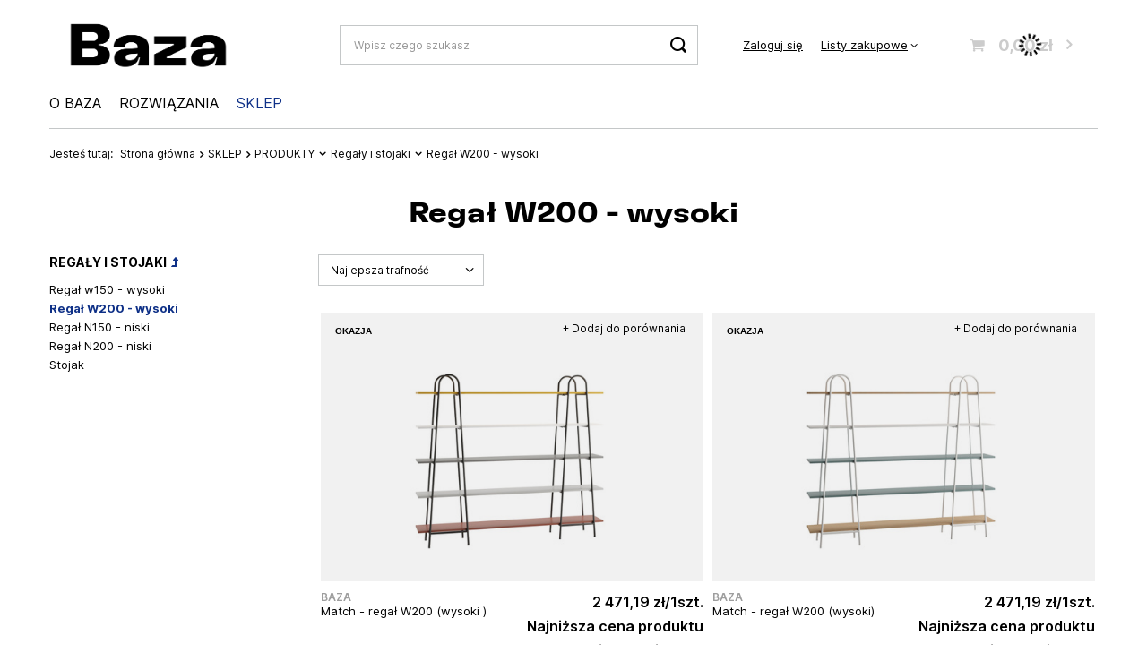

--- FILE ---
content_type: text/html; charset=utf-8
request_url: https://bazabaza.pl/pl/menu/regal-w200-wysoki-310.html
body_size: 10757
content:
<!DOCTYPE html>
<html lang="pl" class="--vat --gross " ><head><meta name='viewport' content='user-scalable=no, initial-scale = 1.0, maximum-scale = 1.0, width=device-width, viewport-fit=cover'/> <link rel="preload" crossorigin="anonymous" as="font" href="/gfx/standards/fontello.woff?v=2"><meta http-equiv="Content-Type" content="text/html; charset=utf-8"><meta http-equiv="X-UA-Compatible" content="IE=edge"><title>DREWNOSTYL</title><meta name="keywords" content="Regał do pokoju młodzieżowego - Baza"><meta name="description" content="Regał W200 - wysoki | SKLEP | PRODUKTY | Regały i stojaki"><link rel="icon" href="/gfx/pol/favicon.ico"><meta name="theme-color" content="#0E3087"><meta name="msapplication-navbutton-color" content="#0E3087"><meta name="apple-mobile-web-app-status-bar-style" content="#0E3087"><link rel="preload stylesheet" as="style" href="/gfx/pol/style.css.gzip?r=1718202391"><script>var app_shop={urls:{prefix:'data="/gfx/'.replace('data="', '')+'pol/',graphql:'/graphql/v1/'},vars:{priceType:'gross',priceTypeVat:true,productDeliveryTimeAndAvailabilityWithBasket:false,geoipCountryCode:'US',},txt:{priceTypeText:' brutto',},fn:{},fnrun:{},files:[],graphql:{}};const getCookieByName=(name)=>{const value=`; ${document.cookie}`;const parts = value.split(`; ${name}=`);if(parts.length === 2) return parts.pop().split(';').shift();return false;};if(getCookieByName('freeeshipping_clicked')){document.documentElement.classList.remove('--freeShipping');}if(getCookieByName('rabateCode_clicked')){document.documentElement.classList.remove('--rabateCode');}function hideClosedBars(){const closedBarsArray=JSON.parse(localStorage.getItem('closedBars'))||[];if(closedBarsArray.length){const styleElement=document.createElement('style');styleElement.textContent=`${closedBarsArray.map((el)=>`#${el}`).join(',')}{display:none !important;}`;document.head.appendChild(styleElement);}}hideClosedBars();</script><meta name="robots" content="index,follow"><meta name="rating" content="general"><meta name="Author" content="DREWNOSTYL na bazie IdoSell (www.idosell.com/shop).">
<!-- Begin LoginOptions html -->

<style>
#client_new_social .service_item[data-name="service_Apple"]:before, 
#cookie_login_social_more .service_item[data-name="service_Apple"]:before,
.oscop_contact .oscop_login__service[data-service="Apple"]:before {
    display: block;
    height: 2.6rem;
    content: url('/gfx/standards/apple.svg?r=1743165583');
}
.oscop_contact .oscop_login__service[data-service="Apple"]:before {
    height: auto;
    transform: scale(0.8);
}
#client_new_social .service_item[data-name="service_Apple"]:has(img.service_icon):before,
#cookie_login_social_more .service_item[data-name="service_Apple"]:has(img.service_icon):before,
.oscop_contact .oscop_login__service[data-service="Apple"]:has(img.service_icon):before {
    display: none;
}
</style>

<!-- End LoginOptions html -->

<!-- Open Graph -->
<meta property="og:type" content="website"><meta property="og:url" content="https://bazabaza.pl/pl/menu/regal-w200-wysoki-310.html
"><meta property="og:title" content="DREWNOSTYL"><meta property="og:description" content="Regał W200 - wysoki | SKLEP | PRODUKTY | Regały i stojaki"><meta property="og:site_name" content="DREWNOSTYL"><meta property="og:locale" content="pl_PL"><meta property="og:image" content="https://bazabaza.pl/hpeciai/63fd6d0a24b7ad2d8e72e89edd399ef4/pol_pl_Match-regal-W200-wysoki-743_1.jpg"><meta property="og:image:width" content="450"><meta property="og:image:height" content="450"><script type="application/javascript" src="/ajax/js/webpush_subscription.js?v=1&r=4"></script><script type="application/javascript">WebPushHandler.publicKey = 'BMifJHuxQWzgCzONepqq0ZMRQblTSY1lJohxpWjLxWeYOkvpfg871+zE9iuDD+qFnO4/dgTLzbxdB72K7kTYpgs=';WebPushHandler.version = '1';WebPushHandler.setPermissionValue();</script><script >
window.dataLayer = window.dataLayer || [];
window.gtag = function gtag() {
dataLayer.push(arguments);
}
gtag('consent', 'default', {
'ad_storage': 'denied',
'analytics_storage': 'denied',
'ad_personalization': 'denied',
'ad_user_data': 'denied',
'wait_for_update': 500
});

gtag('set', 'ads_data_redaction', true);
</script><script id="iaiscript_1" data-requirements="W10=" data-ga4_sel="ga4script">
window.iaiscript_1 = `<${'script'}  class='google_consent_mode_update'>
gtag('consent', 'update', {
'ad_storage': 'denied',
'analytics_storage': 'denied',
'ad_personalization': 'denied',
'ad_user_data': 'denied'
});
</${'script'}>`;
</script>
<!-- End Open Graph -->

<link rel="canonical" href="https://bazabaza.pl/pl/menu/regal-w200-wysoki-310.html" />

                <!-- Global site tag (gtag.js) -->
                <script  async src="https://www.googletagmanager.com/gtag/js?id=G-H7FJZ19R3Q"></script>
                <script >
                    window.dataLayer = window.dataLayer || [];
                    window.gtag = function gtag(){dataLayer.push(arguments);}
                    gtag('js', new Date());
                    
                    gtag('config', 'G-H7FJZ19R3Q');

                </script>
                            <!-- Google Tag Manager -->
                    <script >(function(w,d,s,l,i){w[l]=w[l]||[];w[l].push({'gtm.start':
                    new Date().getTime(),event:'gtm.js'});var f=d.getElementsByTagName(s)[0],
                    j=d.createElement(s),dl=l!='dataLayer'?'&l='+l:'';j.async=true;j.src=
                    'https://www.googletagmanager.com/gtm.js?id='+i+dl;f.parentNode.insertBefore(j,f);
                    })(window,document,'script','dataLayer','GTM-M4FLVGDG');</script>
            <!-- End Google Tag Manager --><link rel="preload" as="image" media="(max-width: 420px)" href="/hpeciai/cd048ed3d784e26e9d782118df05eb17/pol_is_Match-regal-W200-wysoki-743jpg"><link rel="preload" as="image" media="(min-width: 420.1px)" href="/hpeciai/3c7bc6238a5157ae040fdcfc86ef8247/pol_il_Match-regal-W200-wysoki-743jpg"><link rel="preload" as="image" media="(max-width: 420px)" href="/hpeciai/a19be12726c8291ea408eb8bcd47ca98/pol_is_Match-regal-W200-wysoki-742jpg"><link rel="preload" as="image" media="(min-width: 420.1px)" href="/hpeciai/1105f386bb3a394524cefcec3d5ded9d/pol_il_Match-regal-W200-wysoki-742jpg"></head><body><div id="container" class="search_page container max-width-1200"><header class=" commercial_banner"><script class="ajaxLoad">app_shop.vars.vat_registered="true";app_shop.vars.currency_format="###,##0.00";app_shop.vars.currency_before_value=false;app_shop.vars.currency_space=true;app_shop.vars.symbol="zł";app_shop.vars.id="PLN";app_shop.vars.baseurl="http://bazabaza.pl/";app_shop.vars.sslurl="https://bazabaza.pl/";app_shop.vars.curr_url="%2Fpl%2Fmenu%2Fregal-w200-wysoki-310.html";var currency_decimal_separator=',';var currency_grouping_separator=' ';app_shop.vars.blacklist_extension=["exe","com","swf","js","php"];app_shop.vars.blacklist_mime=["application/javascript","application/octet-stream","message/http","text/javascript","application/x-deb","application/x-javascript","application/x-shockwave-flash","application/x-msdownload"];app_shop.urls.contact="/pl/contact.html";</script><div id="viewType" style="display:none"></div><div id="logo" class="d-flex align-items-center"><a href="/" target="_self"><img src="/data/gfx/mask/pol/logo_2_big.png" alt="Sklep Baza" width="1084" height="466"></a></div><form action="https://bazabaza.pl/pl/search.html" method="get" id="menu_search" class="menu_search"><a href="#showSearchForm" class="menu_search__mobile"></a><div class="menu_search__block"><div class="menu_search__item --input"><input class="menu_search__input" type="text" name="text" autocomplete="off" placeholder="Wpisz czego szukasz" aria-label="Wpisz czego szukasz"><button class="menu_search__submit" type="submit" aria-label="Szukaj"></button></div><div class="menu_search__item --results search_result"></div></div></form><div id="menu_settings" class="align-items-center justify-content-center justify-content-lg-end"><div id="menu_additional"><a class="account_link" href="https://bazabaza.pl/pl/login.html">Zaloguj się</a><div class="shopping_list_top" data-empty="true"><a href="https://bazabaza.pl/pl/shoppinglist" class="wishlist_link slt_link --empty">Listy zakupowe</a><div class="slt_lists"><ul class="slt_lists__nav"><li class="slt_lists__nav_item" data-list_skeleton="true" data-list_id="true" data-shared="true"><a class="slt_lists__nav_link" data-list_href="true"><span class="slt_lists__nav_name" data-list_name="true"></span><span class="slt_lists__count" data-list_count="true">0</span></a></li><li class="slt_lists__nav_item --empty"><a class="slt_lists__nav_link --empty" href="https://bazabaza.pl/pl/shoppinglist"><span class="slt_lists__nav_name" data-list_name="true">Lista zakupowa</span><span class="slt_lists__count" data-list_count="true">0</span></a></li></ul></div></div></div></div><div class="shopping_list_top_mobile d-none" data-empty="true"><a href="https://bazabaza.pl/pl/shoppinglist" class="sltm_link --empty"></a></div><div id="menu_basket" class="topBasket --skeleton"><a class="topBasket__sub" href="/basketedit.php"><span class="badge badge-info"></span><strong class="topBasket__price">0,00 zł</strong></a><div class="topBasket__details --products" style="display: none;"><div class="topBasket__block --labels"><label class="topBasket__item --name">Produkt</label><label class="topBasket__item --sum">Ilość</label><label class="topBasket__item --prices">Cena</label></div><div class="topBasket__block --products"></div></div><div class="topBasket__details --shipping" style="display: none;"><span class="topBasket__name">Koszt dostawy od</span><span id="shipppingCost"></span></div><script>
						app_shop.vars.cache_html = true;
					</script></div><nav id="menu_categories" class="wide"><button type="button" class="navbar-toggler"><i class="icon-reorder"></i></button><div class="navbar-collapse" id="menu_navbar"><ul class="navbar-nav mx-md-n2"><li class="nav-item"><a  href="https://bazabaza.pl/pl/about/o-baza-32.html" target="_self" title="O BAZA" class="nav-link" >O BAZA</a></li><li class="nav-item"><a  href="https://bazabaza.pl/pl/about/rozwiazania-40.html" target="_self" title="ROZWIĄZANIA" class="nav-link" >ROZWIĄZANIA</a><ul class="navbar-subnav"><li class="nav-item empty"><a  href="https://bazabaza.pl/pl/about/match-41.html" target="_self" title="MATCH" class="nav-link" >MATCH</a></li><li class="nav-item empty"><a  href="/pl/menu/point-482.html" target="_self" title="POINT" class="nav-link" >POINT</a></li></ul></li><li class="nav-item active"><a  href="/pl/menu/sklep-471.html" target="_self" title="SKLEP" class="nav-link active" >SKLEP</a><ul class="navbar-subnav"><li class="nav-item active"><a  href="/pl/menu/produkty-167.html" target="_self" title="PRODUKTY" class="nav-link active" >PRODUKTY</a><ul class="navbar-subsubnav"><li class="nav-item"><a  href="/pl/menu/szafy-168.html" target="_self" title="Szafy" class="nav-link" >Szafy</a></li><li class="nav-item"><a  href="/pl/menu/komody-170.html" target="_self" title="Komody" class="nav-link" >Komody</a></li><li class="nav-item"><a  href="/pl/menu/lozka-i-akcesoria-169.html" target="_self" title="Łóżka i akcesoria" class="nav-link" >Łóżka i akcesoria</a></li><li class="nav-item"><a  href="/pl/menu/moduly-300.html" target="_self" title="Moduły" class="nav-link" >Moduły</a></li><li class="nav-item active"><a  href="/pl/menu/regaly-i-stojaki-308.html" target="_self" title="Regały i stojaki" class="nav-link active" >Regały i stojaki</a></li><li class="nav-item"><a  href="/pl/menu/biurka-313.html" target="_self" title="Biurka" class="nav-link" >Biurka</a></li><li class="nav-item"><a  href="/pl/menu/kontenery-i-przyborniki-316.html" target="_self" title="Kontenery i przyborniki" class="nav-link" >Kontenery i przyborniki</a></li><li class="nav-item"><a  href="/pl/menu/lustra-i-panele-scienne-320.html" target="_self" title="Lustra i panele ścienne" class="nav-link" >Lustra i panele ścienne</a></li></ul></li></ul></li></ul></div></nav><div id="breadcrumbs" class="breadcrumbs"><div class="back_button"><button id="back_button"><i class="icon-angle-left"></i> Wstecz</button></div><div class="list_wrapper"><ol><li><span>Jesteś tutaj:  </span></li><li class="bc-main"><span><a href="/">Strona główna</a></span></li><li class="bc-item-1"><a href="/pl/menu/sklep-471.html">SKLEP</a></li><li class="bc-item-2 --more"><a href="/pl/menu/produkty-167.html">PRODUKTY</a><ul class="breadcrumbs__sub"><li class="breadcrumbs__item"><a class="breadcrumbs__link --link" href="/pl/menu/szafy-168.html">Szafy</a></li><li class="breadcrumbs__item"><a class="breadcrumbs__link --link" href="/pl/menu/komody-170.html">Komody</a></li><li class="breadcrumbs__item"><a class="breadcrumbs__link --link" href="/pl/menu/lozka-i-akcesoria-169.html">Łóżka i akcesoria</a></li><li class="breadcrumbs__item"><a class="breadcrumbs__link --link" href="/pl/menu/moduly-300.html">Moduły</a></li><li class="breadcrumbs__item"><a class="breadcrumbs__link --link" href="/pl/menu/regaly-i-stojaki-308.html">Regały i stojaki</a></li><li class="breadcrumbs__item"><a class="breadcrumbs__link --link" href="/pl/menu/biurka-313.html">Biurka</a></li><li class="breadcrumbs__item"><a class="breadcrumbs__link --link" href="/pl/menu/kontenery-i-przyborniki-316.html">Kontenery i przyborniki</a></li><li class="breadcrumbs__item"><a class="breadcrumbs__link --link" href="/pl/menu/lustra-i-panele-scienne-320.html">Lustra i panele ścienne</a></li></ul></li><li class="bc-item-3 --more"><a href="/pl/menu/regaly-i-stojaki-308.html">Regały i stojaki</a><ul class="breadcrumbs__sub"><li class="breadcrumbs__item"><a class="breadcrumbs__link --link" href="/pl/menu/regal-w150-wysoki-309.html">Regał w150 - wysoki</a></li><li class="breadcrumbs__item"><a class="breadcrumbs__link --link" href="/pl/menu/regal-w200-wysoki-310.html">Regał W200 - wysoki</a></li><li class="breadcrumbs__item"><a class="breadcrumbs__link --link" href="/pl/menu/regal-n150-niski-311.html">Regał N150 - niski</a></li><li class="breadcrumbs__item"><a class="breadcrumbs__link --link" href="/pl/menu/regal-n200-niski-312.html">Regał N200 - niski</a></li><li class="breadcrumbs__item"><a class="breadcrumbs__link --link" href="/pl/menu/stojak-468.html">Stojak</a></li></ul></li><li class="bc-item-4 bc-active"><span>Regał W200 - wysoki</span></li></ol></div></div></header><div id="layout" class="row clearfix"><aside class="col-3 col-xl-2"><section class="shopping_list_menu"><div class="shopping_list_menu__block --lists slm_lists" data-empty="true"><span class="slm_lists__label">Listy zakupowe</span><ul class="slm_lists__nav"><li class="slm_lists__nav_item" data-list_skeleton="true" data-list_id="true" data-shared="true"><a class="slm_lists__nav_link" data-list_href="true"><span class="slm_lists__nav_name" data-list_name="true"></span><span class="slm_lists__count" data-list_count="true">0</span></a></li><li class="slm_lists__nav_header"><span class="slm_lists__label">Listy zakupowe</span></li><li class="slm_lists__nav_item --empty"><a class="slm_lists__nav_link --empty" href="https://bazabaza.pl/pl/shoppinglist"><span class="slm_lists__nav_name" data-list_name="true">Lista zakupowa</span><span class="slm_lists__count" data-list_count="true">0</span></a></li></ul><a href="#manage" class="slm_lists__manage d-none align-items-center d-md-flex">Zarządzaj listami</a></div><div class="shopping_list_menu__block --bought slm_bought"><a class="slm_bought__link d-flex" href="https://bazabaza.pl/pl/products-bought.html">
				Lista dotychczas zamówionych produktów
			</a></div><div class="shopping_list_menu__block --info slm_info"><strong class="slm_info__label d-block mb-3">Jak działa lista zakupowa?</strong><ul class="slm_info__list"><li class="slm_info__list_item d-flex mb-3">
					Po zalogowaniu możesz umieścić i przechowywać na liście zakupowej dowolną liczbę produktów nieskończenie długo.
				</li><li class="slm_info__list_item d-flex mb-3">
					Dodanie produktu do listy zakupowej nie oznacza automatycznie jego rezerwacji.
				</li><li class="slm_info__list_item d-flex mb-3">
					Dla niezalogowanych klientów lista zakupowa przechowywana jest do momentu wygaśnięcia sesji (około 24h).
				</li></ul></div></section><div id="mobileCategories" class="mobileCategories"><div class="mobileCategories__item --menu"><a class="mobileCategories__link --active" href="#" data-ids="#menu_search,.shopping_list_menu,#menu_search,#menu_navbar,#menu_navbar3, #menu_blog">
                            Menu
                        </a></div><div class="mobileCategories__item --account"><a class="mobileCategories__link" href="#" data-ids="#menu_contact,#login_menu_block">
                            Konto
                        </a></div></div><div class="setMobileGrid" data-item="#menu_navbar"></div><div class="setMobileGrid" data-item="#menu_navbar3" data-ismenu1="true"></div><div class="setMobileGrid" data-item="#menu_blog"></div><div class="login_menu_block d-lg-none" id="login_menu_block"><a class="sign_in_link" href="/login.php" title=""><i class="icon-user"></i><span>Zaloguj się</span></a><a class="registration_link" href="/client-new.php?register" title=""><i class="icon-lock"></i><span>Zarejestruj się</span></a><a class="order_status_link" href="/order-open.php" title=""><i class="icon-globe"></i><span>Sprawdź status zamówienia</span></a></div><div class="setMobileGrid" data-item="#menu_contact"></div><div class="setMobileGrid" data-item="#menu_settings"></div><div id="menu_categories2" class="mb-4"><a class="menu_categories_label menu_go_up" href="/pl/menu/regaly-i-stojaki-308.html">Regały i stojaki</a><ul><li><a href="/pl/menu/regal-w150-wysoki-309.html" target="_self">Regał w150 - wysoki</a></li><li><a href="/pl/menu/regal-w200-wysoki-310.html" target="_self" class="active">Regał W200 - wysoki</a></li><li><a href="/pl/menu/regal-n150-niski-311.html" target="_self">Regał N150 - niski</a></li><li><a href="/pl/menu/regal-n200-niski-312.html" target="_self">Regał N200 - niski</a></li><li><a href="/pl/menu/stojak-468.html" target="_self">Stojak</a></li></ul></div></aside><div id="content" class="col-xl-10 col-md-9 col-12"><section class="search_name"><h1 class="search_name__label headline"><span class="headline__name">Regał W200 - wysoki</span></h1><span class="search_name__total">( ilość produktów: <span class="search_name__total_value">4</span> )</span></section><div id="paging_setting_top" class="s_paging"><form class="s_paging__item --sort" action="/settings.php"><select class="s_paging__select --order --small-md" id="select_top_sort" name="sort_order"><option value="relevance-d" class="option_relevance-d">Najlepsza trafność</option><option value="name-a" class="option_name-a">Sortuj po nazwie rosnąco</option><option value="name-d" class="option_name-d">Sortuj po nazwie malejąco</option><option value="price-a" class="option_price-a">Sortuj po cenie rosnąco</option><option value="price-d" class="option_price-d">Sortuj po cenie malejąco</option><option value="date-a" class="option_date-a">Sortuj po dacie rosnąco</option><option value="date-d" class="option_date-d">Sortuj po dacie malejąco</option></select></form></div><div id="menu_compare_product" class="compare pt-2 mb-2 pt-sm-3 mb-sm-3" style="display: none;"><div class="compare__label d-none d-sm-block">Dodane do porównania</div><div class="compare__sub"></div><div class="compare__buttons"><a class="compare__button btn --solid" href="https://bazabaza.pl/pl/product-compare.html" title="Porównaj wszystkie produkty" target="_blank"><span>Porównaj produkty </span><span class="d-sm-none">(0)</span></a><a class="compare__button --remove btn d-none d-sm-block ml-sm-2" href="https://bazabaza.pl/pl/settings.html?comparers=remove&amp;product=###" title="Usuń wszystkie produkty">
                        Usuń produkty
                    </a></div><script>
                        var cache_html = true;
                    </script></div><section id="search" class="search products d-flex flex-wrap mb-2 mb-sm-3"><div class="product col-12 col-sm-6 col-xl-3 pt-3 pb-md-3" data-product_id="743" data-product_page="0" data-product_first="true"><a class="product__icon d-flex justify-content-center align-items-center" data-product-id="743" href="https://bazabaza.pl/pl/products/match-regal-w200-wysoki-743.html" title="Match - regał W200 (wysoki )"><picture><source media="(max-width: 420px)" srcset="/hpeciai/cd048ed3d784e26e9d782118df05eb17/pol_is_Match-regal-W200-wysoki-743jpg"></source><img alt="Match - regał W200 (wysoki )" src="/hpeciai/3c7bc6238a5157ae040fdcfc86ef8247/pol_il_Match-regal-W200-wysoki-743jpg"></picture><strong class="label_icons"><span class="label --bargain --omnibus">
                          Okazja
                        </span></strong></a><div class="product__name_wrapper"><a class="product__producer" href="/pl/producers/baza-1671104010.html" title="BAZA">BAZA</a><h3><a class="product__name" href="https://bazabaza.pl/pl/products/match-regal-w200-wysoki-743.html" title="Match - regał W200 (wysoki )">Match - regał W200 (wysoki )</a></h3></div><div class="product__prices --omnibus"><strong class="price --main">2 471,19 zł<span class="price_vat"> brutto</span><span class="price_sellby"><span class="price_sellby__sep">/</span><span class="price_sellby__sellby" data-sellby="1">1</span><span class="price_sellby__unit">szt.</span></span></strong><span class="price --omnibus omnibus_price"><span class="omnibus_price__text">Najniższa cena produktu w okresie 30 dni przed wprowadzeniem obniżki: </span><del class="omnibus_price__value">2 471,19 zł</del><span class="price_sellby"><span class="price_sellby__sep">/</span><span class="price_sellby__sellby" data-sellby="1">1</span><span class="price_sellby__unit">szt.</span></span><span class="price_percent">0%</span></span><span class="price --max"><span class="omnibus_label">Cena regularna: </span><del>3 089,00 zł</del><span class="price_vat"> brutto</span><span class="price_sellby"><span class="price_sellby__sep">/</span><span class="price_sellby__sellby" data-sellby="1">1</span><span class="price_sellby__unit">szt.</span></span><span class="price_percent">-20%</span></span></div><div class="product__compare --has-child"><a class="product__compare_item --add" rel="nofollow" href="https://bazabaza.pl/pl/settings.html?comparers=add&amp;product=743" title="Dodaj do porówania">+ Dodaj do porównania</a></div></div><div class="product col-12 col-sm-6 col-xl-3 pt-3 pb-md-3" data-product_id="742" data-product_page="0"><a class="product__icon d-flex justify-content-center align-items-center" data-product-id="742" href="https://bazabaza.pl/pl/products/match-regal-w200-wysoki-742.html" title="Match - regał W200 (wysoki)"><picture><source media="(max-width: 420px)" srcset="/hpeciai/a19be12726c8291ea408eb8bcd47ca98/pol_is_Match-regal-W200-wysoki-742jpg"></source><img alt="Match - regał W200 (wysoki)" src="/hpeciai/1105f386bb3a394524cefcec3d5ded9d/pol_il_Match-regal-W200-wysoki-742jpg"></picture><strong class="label_icons"><span class="label --bargain --omnibus">
                          Okazja
                        </span></strong></a><div class="product__name_wrapper"><a class="product__producer" href="/pl/producers/baza-1671104010.html" title="BAZA">BAZA</a><h3><a class="product__name" href="https://bazabaza.pl/pl/products/match-regal-w200-wysoki-742.html" title="Match - regał W200 (wysoki)">Match - regał W200 (wysoki)</a></h3></div><div class="product__prices --omnibus"><strong class="price --main">2 471,19 zł<span class="price_vat"> brutto</span><span class="price_sellby"><span class="price_sellby__sep">/</span><span class="price_sellby__sellby" data-sellby="1">1</span><span class="price_sellby__unit">szt.</span></span></strong><span class="price --omnibus omnibus_price"><span class="omnibus_price__text">Najniższa cena produktu w okresie 30 dni przed wprowadzeniem obniżki: </span><del class="omnibus_price__value">2 471,19 zł</del><span class="price_sellby"><span class="price_sellby__sep">/</span><span class="price_sellby__sellby" data-sellby="1">1</span><span class="price_sellby__unit">szt.</span></span><span class="price_percent">0%</span></span><span class="price --max"><span class="omnibus_label">Cena regularna: </span><del>3 089,00 zł</del><span class="price_vat"> brutto</span><span class="price_sellby"><span class="price_sellby__sep">/</span><span class="price_sellby__sellby" data-sellby="1">1</span><span class="price_sellby__unit">szt.</span></span><span class="price_percent">-20%</span></span></div><div class="product__compare --has-child"><a class="product__compare_item --add" rel="nofollow" href="https://bazabaza.pl/pl/settings.html?comparers=add&amp;product=742" title="Dodaj do porówania">+ Dodaj do porównania</a></div></div><div class="product col-12 col-sm-6 col-xl-3 pt-3 pb-md-3" data-product_id="741" data-product_page="0"><a class="product__icon d-flex justify-content-center align-items-center" data-product-id="741" href="https://bazabaza.pl/pl/products/match-regal-w200-wysoki-741.html" title="Match - regał W200 (wysoki)"><picture><source media="(max-width: 420px)" srcset="/hpeciai/b5fc2ea3a9fc23216c69f364f590a5ac/pol_is_Match-regal-W200-wysoki-741jpg"></source><img alt="Match - regał W200 (wysoki)" src="/hpeciai/bbba523982d6fce4d645eda7b5705430/pol_il_Match-regal-W200-wysoki-741jpg" loading="lazy"></picture><strong class="label_icons"><span class="label --bargain --omnibus">
                          Okazja
                        </span></strong></a><div class="product__name_wrapper"><a class="product__producer" href="/pl/producers/baza-1671104010.html" title="BAZA">BAZA</a><h3><a class="product__name" href="https://bazabaza.pl/pl/products/match-regal-w200-wysoki-741.html" title="Match - regał W200 (wysoki)">Match - regał W200 (wysoki)</a></h3></div><div class="product__prices --omnibus"><strong class="price --main">2 471,19 zł<span class="price_vat"> brutto</span><span class="price_sellby"><span class="price_sellby__sep">/</span><span class="price_sellby__sellby" data-sellby="1">1</span><span class="price_sellby__unit">szt.</span></span></strong><span class="price --omnibus omnibus_price"><span class="omnibus_price__text">Najniższa cena produktu w okresie 30 dni przed wprowadzeniem obniżki: </span><del class="omnibus_price__value">2 471,19 zł</del><span class="price_sellby"><span class="price_sellby__sep">/</span><span class="price_sellby__sellby" data-sellby="1">1</span><span class="price_sellby__unit">szt.</span></span><span class="price_percent">0%</span></span><span class="price --max"><span class="omnibus_label">Cena regularna: </span><del>3 089,00 zł</del><span class="price_vat"> brutto</span><span class="price_sellby"><span class="price_sellby__sep">/</span><span class="price_sellby__sellby" data-sellby="1">1</span><span class="price_sellby__unit">szt.</span></span><span class="price_percent">-20%</span></span></div><div class="product__compare --has-child"><a class="product__compare_item --add" rel="nofollow" href="https://bazabaza.pl/pl/settings.html?comparers=add&amp;product=741" title="Dodaj do porówania">+ Dodaj do porównania</a></div></div><div class="product col-12 col-sm-6 col-xl-3 pt-3 pb-md-3" data-product_id="665" data-product_page="0"><a class="product__icon d-flex justify-content-center align-items-center" data-product-id="665" href="https://bazabaza.pl/pl/products/match-regal-w200-wysoki-665.html" title="Match -regał W200 (wysoki)"><picture><source media="(max-width: 420px)" srcset="/hpeciai/696f44b4ea1d61574f8d4dc323fbf7a2/pol_is_Match-regal-W200-wysoki-665jpg"></source><img alt="Match -regał W200 (wysoki)" src="/hpeciai/91de5b08c8ff5f2ee0bc2b988010b1ba/pol_il_Match-regal-W200-wysoki-665jpg" loading="lazy"></picture><strong class="label_icons"><span class="label --bargain --omnibus">
                          Okazja
                        </span></strong></a><div class="product__name_wrapper"><a class="product__producer" href="/pl/producers/baza-1671104010.html" title="BAZA">BAZA</a><h3><a class="product__name" href="https://bazabaza.pl/pl/products/match-regal-w200-wysoki-665.html" title="Match -regał W200 (wysoki)">Match -regał W200 (wysoki)</a></h3></div><div class="product__prices --omnibus"><strong class="price --main">2 471,19 zł<span class="price_vat"> brutto</span><span class="price_sellby"><span class="price_sellby__sep">/</span><span class="price_sellby__sellby" data-sellby="1">1</span><span class="price_sellby__unit">szt.</span></span></strong><span class="price --omnibus omnibus_price"><span class="omnibus_price__text">Najniższa cena produktu w okresie 30 dni przed wprowadzeniem obniżki: </span><del class="omnibus_price__value">2 471,19 zł</del><span class="price_sellby"><span class="price_sellby__sep">/</span><span class="price_sellby__sellby" data-sellby="1">1</span><span class="price_sellby__unit">szt.</span></span><span class="price_percent">0%</span></span><span class="price --max"><span class="omnibus_label">Cena regularna: </span><del>3 089,00 zł</del><span class="price_vat"> brutto</span><span class="price_sellby"><span class="price_sellby__sep">/</span><span class="price_sellby__sellby" data-sellby="1">1</span><span class="price_sellby__unit">szt.</span></span><span class="price_percent">-20%</span></span></div><div class="product__compare --has-child"><a class="product__compare_item --add" rel="nofollow" href="https://bazabaza.pl/pl/settings.html?comparers=add&amp;product=665" title="Dodaj do porówania">+ Dodaj do porównania</a></div></div></section><div id="paging_setting_bottom" class="s_paging"><form class="s_paging__item --sort d-none" action="/settings.php"><select class="s_paging__select --order --small-md" id="select_bottom_sort" name="sort_order"><option value="name-a" class="option_name-a">Sortuj po nazwie rosnąco</option><option value="name-d" class="option_name-d">Sortuj po nazwie malejąco</option><option value="price-a" class="option_price-a">Sortuj po cenie rosnąco</option><option value="price-d" class="option_price-d">Sortuj po cenie malejąco</option><option value="date-a" class="option_date-a">Sortuj po dacie rosnąco</option><option value="date-d" class="option_date-d">Sortuj po dacie malejąco</option></select></form></div><script>
               var  _additional_ajax = true;
            </script></div></div></div><footer class="max-width-1920"><section id="search_hotspot_zone1" class="hotspot mb-5 container max-width-1200" data-ajaxLoad="true" data-pageType="search"><div class="hotspot mb-5 skeleton"><span class="headline"></span><div class="products d-flex flex-wrap"><div class="product col-6 col-sm-3 col-xl-2 py-3"><span class="product__icon d-flex justify-content-center align-items-center"></span><span class="product__name"></span><div class="product__prices"></div></div><div class="product col-6 col-sm-3 col-xl-2 py-3"><span class="product__icon d-flex justify-content-center align-items-center"></span><span class="product__name"></span><div class="product__prices"></div></div><div class="product col-6 col-sm-3 col-xl-2 py-3"><span class="product__icon d-flex justify-content-center align-items-center"></span><span class="product__name"></span><div class="product__prices"></div></div><div class="product col-6 col-sm-3 col-xl-2 py-3"><span class="product__icon d-flex justify-content-center align-items-center"></span><span class="product__name"></span><div class="product__prices"></div></div></div></div></section><section id="menu_banners2" class="container"><div class="menu_button_wrapper"> 

  <div class="banners2__content">
    <div class="banners2__top">
      <div class="content__txt">
        <h4>Szukasz czegoś dla najmłodszych?</h4>
        <div style="">Poznaj Pinio. Sprawdzonego producenta bezpiecznych mebli dla dzieci.</div>
      </div>
    </div>
    <div class="banners2__bottom">
      <a href="https://sklep.pinio.com.pl" class="btn --medium --solid">przejdź do Pinio ></a>
    </div>
  </div>
 
  <div class="picture">
    <a href="https://sklep.pinio.com.pl" target="_blank"><img src="/data/include/cms/go_pinio_banner.png" alt="klocki" /></a>
  </div></div></section><div id="footer_links" class="row container"><ul class="footer_links col-md-12 col-sm-12 col-12"><div class="nav4__wrapper" id="links_footer_1"><span  title="Kontakt" class="footer_links_label" ><span>Kontakt</span></span><ul class="footer_links_sub"><li><span" ><span>hallo@bazabaza.pl</span></span></li><li><span" ><span>+48 502 349 529</span></span></li><li><span" ><span>Pon-pt. 8:00-16:00; sob-nd. zamknięte                                                                    </span></span></li></ul></div><div class="nav4__wrapper" id="links_footer_2"><span  title="O nas" class="footer_links_label" ><span>O nas</span></span><ul class="footer_links_sub"><li><a href="https://bazabaza.pl/pl/menu/o-baza-479.html" target="_self" title="Baza" ><span>Baza</span></a></li><li><a href="https://bazabaza.pl/pl/menu/rozwiazania-480.html" target="_self" title="Rozwiązania" ><span>Rozwiązania</span></a></li><li><span" ><span>Dla projektantów</span></span></li><li><span" ><span>Standardy jakości</span></span></li><li><span" ><span>Nagrody</span></span></li><li><span" ><span>Promocje</span></span></li></ul></div><div class="nav4__wrapper" id="links_footer_3"><span  title="Sklep" class="footer_links_label" ><span>Sklep</span></span><ul class="footer_links_sub"><li><a href="https://bazabaza.pl/pl/client-new.html?register" target="_self" title="Zarejestruj się" ><span>Zarejestruj się</span></a></li><li><span" ><span>Moje zamówienia</span></span></li><li><a href="https://bazabaza.pl/pl/order-open.html" target="_self" title="Śledzenie przesyłki" ><span>Śledzenie przesyłki</span></a></li><li><a href=" https://bazabaza.pl/pl/terms.html" target="_self" title="Regulamin sklepu" ><span>Regulamin sklepu</span></a></li><li><a href=" https://sklep.pinio.com.pl/pl/privacy-and-cookie-notice.html" target="_self" title="Polityka prywatności" ><span>Polityka prywatności</span></a></li><li><a href="https://bazabaza.pl/pl/payments.html" target="_self" title="Płatności" ><span>Płatności</span></a></li><li><a href="https://bazabaza.pl/pl/rma-open.html" target="_self" title="Reklamacje" ><span>Reklamacje</span></a></li><li><a href="https://bazabaza.pl/pl/returns-open.html" target="_self" title="Zwroty" ><span>Zwroty</span></a></li></ul></div><div class="nav4__wrapper" id="links_footer_4"><span  title="Użyteczne informacje" class="footer_links_label" ><span>Użyteczne informacje</span></span><ul class="footer_links_sub"><li><span" ><span>Współpraca</span></span></li><li><span" ><span>Pobierz</span></span></li></ul></div><div class="nav4__wrapper" id="links_footer_5"><span  title="Odwiedź nas" class="footer_links_label" ><span>Odwiedź nas</span></span><ul class="footer_links_sub"><li><a href="https://www.instagram.com/baza_meble/" target="_self" title="Instagram" class="--gfx" ><img alt="Instagram" src="/data/gfx/pol/navigation/2_4_i_504.png"><span class="d-none footer_links_item_name">Instagram</span></a></li><li><a href="https://www.facebook.com/meblebaza/" target="_self" title="Facebook" class="--gfx" ><img alt="Facebook" src="/data/gfx/pol/navigation/2_4_i_505.png"><span class="d-none footer_links_item_name">Facebook</span></a></li></ul></div></ul></div><div class="footer_settings container d-md-flex justify-content-md-between align-items-md-center mb-md-4"><div id="price_info" class="footer_settings__price_info price_info mb-4 d-md-flex align-items-md-center mb-md-0"><div class="price_info__wrapper"><span class="price_info__text --type">
										W sklepie prezentujemy ceny brutto (z VAT).
									</span></div></div><div class="footer_settings__idosell idosell mb-4 d-md-flex align-items-md-center mb-md-0 " id="idosell_logo"><a class="idosell__logo --link" target="_blank" href="https://www.idosell.com/pl/?utm_source=clientShopSite&amp;utm_medium=Label&amp;utm_campaign=PoweredByBadgeLink" title="Sklepy internetowe IdoSell"><img class="idosell__img mx-auto d-block b-lazy" src="/gfx/standards/loader.gif?r=1718202373" data-src="/ajax/poweredby_IdoSell_Shop_black.svg?v=1" alt="Sklepy internetowe IdoSell"></a></div></div><div id="menu_contact" class="container d-md-flex align-items-md-center justify-content-md-center"><ul><li class="contact_type_header"><a href="https://bazabaza.pl/pl/contact.html" title="">
					Kontakt
				</a></li><li class="contact_type_mail"><a href="mailto:hallo@bazabaza.pl">hallo@bazabaza.pl</a></li><li class="contact_type_adress"><span class="shopshortname">DREWNOSTYL<span>, </span></span><span class="adress_street">Rudniki 5<span>, </span></span><span class="adress_zipcode">64-330<span class="n55931_city"> Opalenica</span></span></li></ul></div><script>
		const instalmentData = {
			
			currency: 'zł',
			
			
					basketCost: 0,
				
					basketCostNet: 0,
				
			
			basketCount: parseInt(0, 10),
			
			
					price: 0,
					priceNet: 0,
				
		}
	</script><script type="application/ld+json">
		{
		"@context": "http://schema.org",
		"@type": "Organization",
		"url": "https://bazabaza.pl/",
		"logo": "https://bazabaza.pl/data/gfx/mask/pol/logo_2_big.png"
		}
		</script><script type="application/ld+json">
		{
			"@context": "http://schema.org",
			"@type": "BreadcrumbList",
			"itemListElement": [
			{
			"@type": "ListItem",
			"position": 1,
			"item": "https://bazabaza.pl/pl/menu/sklep-471.html",
			"name": "SKLEP"
			}
		,
			{
			"@type": "ListItem",
			"position": 2,
			"item": "https://bazabaza.pl/pl/menu/produkty-167.html",
			"name": "PRODUKTY"
			}
		,
			{
			"@type": "ListItem",
			"position": 3,
			"item": "https://bazabaza.pl/pl/menu/regaly-i-stojaki-308.html",
			"name": "Regały i stojaki"
			}
		,
			{
			"@type": "ListItem",
			"position": 4,
			"item": "https://bazabaza.pl/pl/menu/regal-w200-wysoki-310.html",
			"name": "Regał W200 - wysoki"
			}
		]
		}
	</script><script type="application/ld+json">
		{
		"@context": "http://schema.org",
		"@type": "WebSite",
		
		"url": "https://bazabaza.pl/",
		"potentialAction": {
		"@type": "SearchAction",
		"target": "https://bazabaza.pl/search.php?text={search_term_string}",
		"query-input": "required name=search_term_string"
		}
		}
	</script><script>
                app_shop.vars.request_uri = "%2Fpl%2Fmenu%2Fregal-w200-wysoki-310.html"
                app_shop.vars.additional_ajax = '/search.php'
            </script></footer><script src="/gfx/pol/shop.js.gzip?r=1718202391"></script><script src="/gfx/pol/menu_search_hotspot1_bis.js.gzip?r=1718202391"></script><script src="/gfx/pol/envelope.js.gzip?r=1718202391"></script><script src="/gfx/pol/menu_suggested_shop_for_language.js.gzip?r=1718202391"></script><script src="/gfx/pol/menu_filter.js.gzip?r=1718202391"></script><script src="/gfx/pol/search_categoriesdescription.js.gzip?r=1718202391"></script><script src="/gfx/pol/search_paging.js.gzip?r=1718202391"></script><script src="/gfx/pol/search_promo_products.js.gzip?r=1718202391"></script>            <script>
            var google_tag_params = {
                'ecomm_pagetype': 'category',
                'ecomm_prodid': ["743", "742", "741", "665"],
                'ecomm_totalvalue': 0,
                'a': '',
                'g': ''
            };
            </script><script>
                /* <![CDATA[ */
                var google_conversion_id = 11258910827;
                var google_custom_params = window.google_tag_params;
                var google_remarketing_only = true;
                /* ]]> */
                </script>
                <script src="//www.googleadservices.com/pagead/conversion.js">
                </script>
                <noscript>
                <div style="display:inline;">
                <img height="1" width="1" style="border-style:none;" alt="" src="//googleads.g.doubleclick.net/pagead/viewthroughconversion/11258910827/?value=0&guid=ON&script=0"/>
                </div>
                </noscript><script >gtag("event", "view_promotion", {"send_to":"G-H7FJZ19R3Q","items":[{"item_id":"743","item_name":"Match - rega\u0142 W200 (wysoki )","discount":617.81,"item_brand":"BAZA","item_variant":"spirit:Seria","price":3089,"quantity":1,"item_category":"kategoria tymczasowa","promotion_id":"133","promotion_name":"match 20% (1) (1) (1) (1) (1) (1)"},{"item_id":"742","item_name":"Match - rega\u0142 W200 (wysoki)","discount":617.81,"item_brand":"BAZA","item_variant":"cool:Seria","price":3089,"quantity":1,"item_category":"kategoria tymczasowa","promotion_id":"133","promotion_name":"match 20% (1) (1) (1) (1) (1) (1)"},{"item_id":"741","item_name":"Match - rega\u0142 W200 (wysoki)","discount":617.81,"item_brand":"BAZA","item_variant":"dust:Seria","price":3089,"quantity":1,"item_category":"kategoria tymczasowa","promotion_id":"133","promotion_name":"match 20% (1) (1) (1) (1) (1) (1)"},{"item_id":"665","item_name":"Match -rega\u0142 W200 (wysoki)","discount":617.81,"item_brand":"BAZA","item_variant":"core:Seria","price":3089,"quantity":1,"item_category":"kategoria tymczasowa","promotion_id":"133","promotion_name":"match 20% (1) (1) (1) (1) (1) (1)"}],"promotion_name":"match 20% (1) (1) (1) (1) (1) (1)","promotion_id":"133"});gtag("event", "view_item_list", {"send_to":"G-H7FJZ19R3Q","item_list_id":"310","item_list_name":"Rega\u0142 W200 - wysoki","items":[{"item_id":"743","item_name":"Match - rega\u0142 W200 (wysoki )","discount":617.81,"index":1,"item_brand":"BAZA","item_variant":"spirit:Seria","price":3089,"quantity":1,"item_category":"kategoria tymczasowa"},{"item_id":"742","item_name":"Match - rega\u0142 W200 (wysoki)","discount":617.81,"index":2,"item_brand":"BAZA","item_variant":"cool:Seria","price":3089,"quantity":1,"item_category":"kategoria tymczasowa"},{"item_id":"741","item_name":"Match - rega\u0142 W200 (wysoki)","discount":617.81,"index":3,"item_brand":"BAZA","item_variant":"dust:Seria","price":3089,"quantity":1,"item_category":"kategoria tymczasowa"},{"item_id":"665","item_name":"Match -rega\u0142 W200 (wysoki)","discount":617.81,"index":4,"item_brand":"BAZA","item_variant":"core:Seria","price":3089,"quantity":1,"item_category":"kategoria tymczasowa"}]});</script><script>
            window.Core = {};
            window.Core.basketChanged = function(newContent) {};</script><script>var inpostPayProperties={"isBinded":null}</script>
<!-- Begin additional html or js -->


<!--SYSTEM - COOKIES CONSENT|2|-->
<script src="/ajax/getCookieConsent.php" id="cookies_script_handler"></script><script> function prepareCookiesConfiguration() {
  const execCookie = () => {
    if (typeof newIaiCookie !== "undefined") {
      newIaiCookie?.init?.(true);
    }
  };

  if (document.querySelector("#cookies_script_handler")) {
    execCookie();
    return;
  }
  
  const scriptURL = "/ajax/getCookieConsent.php";
  if (!scriptURL) return;
  
  const scriptElement = document.createElement("script");
  scriptElement.setAttribute("id", "cookies_script_handler");
  scriptElement.onload = () => {
    execCookie();
  };
  scriptElement.src = scriptURL;
  
  document.head.appendChild(scriptElement);
}
 </script>

<!-- End additional html or js -->
<script id="iaiscript_2" data-requirements="eyJhbmFseXRpY3MiOlsiZ29vZ2xlYW5hbHl0aWNzIl19">
window.iaiscript_2 = ``;
</script>            <!-- Google Tag Manager (noscript) -->
                <noscript><iframe src="https://www.googletagmanager.com/ns.html?id=GTM-M4FLVGDG"
                height="0" width="0" style="display:none;visibility:hidden"></iframe></noscript>
            <!-- End Google Tag Manager (noscript) --><style>.grecaptcha-badge{position:static!important;transform:translateX(186px);transition:transform 0.3s!important;}.grecaptcha-badge:hover{transform:translateX(0);}</style><script>async function prepareRecaptcha(){var captchableElems=[];captchableElems.push(...document.getElementsByName("mailing_email"));captchableElems.push(...document.getElementsByName("client_login"));captchableElems.push(...document.getElementsByName("from"));if(!captchableElems.length)return;window.iaiRecaptchaToken=window.iaiRecaptchaToken||await getRecaptchaToken("contact");captchableElems.forEach((el)=>{if(el.dataset.recaptchaApplied)return;el.dataset.recaptchaApplied=true;const recaptchaTokenElement=document.createElement("input");recaptchaTokenElement.name="iai-recaptcha-token";recaptchaTokenElement.value=window.iaiRecaptchaToken;recaptchaTokenElement.type="hidden";if(el.name==="opinionId"){el.after(recaptchaTokenElement);return;}
el.closest("form")?.append(recaptchaTokenElement);});}
document.addEventListener("focus",(e)=>{const{target}=e;if(!target.closest)return;if(!target.closest("input[name=mailing_email],input[name=client_login], input[name=client_password], input[name=client_firstname], input[name=client_lastname], input[name=client_email], input[name=terms_agree],input[name=from]"))return;prepareRecaptcha();},true);let recaptchaApplied=false;document.querySelectorAll(".rate_opinion").forEach((el)=>{el.addEventListener("mouseover",()=>{if(!recaptchaApplied){prepareRecaptcha();recaptchaApplied=true;}});});function getRecaptchaToken(event){if(window.iaiRecaptchaToken)return window.iaiRecaptchaToken;if(window.iaiRecaptchaTokenPromise)return window.iaiRecaptchaTokenPromise;const captchaScript=document.createElement('script');captchaScript.src="https://www.google.com/recaptcha/api.js?render=explicit";document.head.appendChild(captchaScript);window.iaiRecaptchaTokenPromise=new Promise((resolve,reject)=>{captchaScript.onload=function(){grecaptcha.ready(async()=>{if(!document.getElementById("googleRecaptchaBadge")){const googleRecaptchaBadge=document.createElement("div");googleRecaptchaBadge.id="googleRecaptchaBadge";googleRecaptchaBadge.setAttribute("style","position: relative; overflow: hidden; float: right; padding: 5px 0px 5px 5px; z-index: 2; margin-top: -75px; clear: both;");document.body.appendChild(googleRecaptchaBadge);}
let clientId=grecaptcha.render('googleRecaptchaBadge',{'sitekey':'6LfY2KIUAAAAAHkCraLngqQvNxpJ31dsVuFsapft','badge':'bottomright','size':'invisible'});const response=await grecaptcha.execute(clientId,{action:event});window.iaiRecaptchaToken=response;setInterval(function(){resetCaptcha(clientId,event)},2*61*1000);resolve(response);})}});return window.iaiRecaptchaTokenPromise;}
function resetCaptcha(clientId,event){grecaptcha.ready(function(){grecaptcha.execute(clientId,{action:event}).then(function(token){window.iaiRecaptchaToken=token;let tokenDivs=document.getElementsByName("iai-recaptcha-token");tokenDivs.forEach((el)=>{el.value=token;});});});}</script><script>app_shop.runApp();</script><img src="https://client20556.idosell.com/checkup.php?c=0e2773fb82bec4c28a71e258c0e40c62" style="display:none" alt="pixel"></body></html>


--- FILE ---
content_type: application/x-javascript
request_url: https://bazabaza.pl/gfx/pol/search_categoriesdescription.js.gzip?r=1718202391
body_size: 622
content:
app_shop.vars.showDescription="Czytaj więcej",app_shop.vars.hideDescription="Zwiń",app_shop.fn.categoryDivider=function(e){const t=document.querySelector(e||".search_categoriesdescription_sub");if(!t)return;const r=[...t.children],{parentElement:s}=t,{categorySize:i,showDescription:n,hideDescription:c}=app_shop.vars;let o=void 0!==i?i:512;t.parentElement.addEventListener("click",(e=>{const{target:t}=e;t.closest("a.show_description")&&(e.preventDefault(),t.closest(".search_categoriesdescription_next").classList.add("expanded")),t.closest("a.hide_description")&&(e.preventDefault(),t.closest("a.hide_description").previousElementSibling?.classList.remove("expanded"))}));let a=!1;r.forEach((e=>{o-e.innerText.length<=0&&-1*(o-e.innerText.length)>=o&&(e=>{if(!a){const e=document.createElement("div");e.className="search_categoriesdescription_next cm",e.innerHTML=`<a class="show_description pt-3">${n}</a>`,t.insertAdjacentElement("afterend",e),a=!0}s.querySelector(".search_categoriesdescription_next").appendChild(e)})(e),o-=e.innerText.length})),c&&a&&!s.querySelector(".hide_description")&&s.insertAdjacentHTML("beforeend",`<a class="hide_description pb-3">${c}</a>`),t.classList.remove("skeleton"),s.classList.remove("--skeleton")},app_shop.run((function(){const e=document.getElementById("layout");Array.from(e.children).filter((e=>e.matches(".search_name, .search_description.--top"))).forEach((e=>{e.parentNode.removeChild(e)}));const t=document.querySelectorAll(".search_name"),r=document.querySelectorAll(".search_description.--top");app_shop.vars.view<3?(r.forEach((t=>e.firstChild.insertAdjacentElement("afterend",t))),t.forEach((t=>e.firstChild.insertAdjacentElement("afterend",t)))):(r.forEach((t=>e.insertBefore(t,e.firstChild))),t.forEach((t=>e.insertBefore(t,e.firstChild)))),app_shop.fn.categoryDivider(".search_description.--top .search_description__wrapper")}),"all",".search_name",!0);